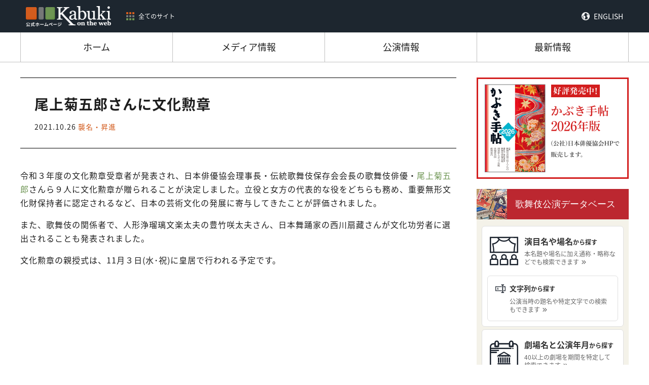

--- FILE ---
content_type: text/html; charset=UTF-8
request_url: https://www.kabuki.ne.jp/topics/2021/3134/
body_size: 10249
content:

<!doctype html>
<html dir="ltr" lang="ja" prefix="og: https://ogp.me/ns#">
<head>
<meta name="viewport" content="width=device-width, initial-scale=1" />
<!-- Google Tag Manager -->
<!--<script>(function(w,d,s,l,i){w[l]=w[l]||[];w[l].push({'gtm.start':
new Date().getTime(),event:'gtm.js'});var f=d.getElementsByTagName(s)[0],
j=d.createElement(s),dl=l!='dataLayer'?'&l='+l:'';j.async=true;j.src=
'https://www.googletagmanager.com/gtm.js?id='+i+dl;f.parentNode.insertBefore(j,f);
})(window,document,'script','dataLayer','GTM-NKSLWT3');</script>-->
<!-- End Google Tag Manager -->
<!-- Global site tag (gtag.js) - Google Analytics -->
<script async src="https://www.googletagmanager.com/gtag/js?id=G-E6T3LC4QHP"></script>
<script>
  window.dataLayer = window.dataLayer || [];
  function gtag(){dataLayer.push(arguments);}
  gtag('js', new Date());

  gtag('config', 'G-E6T3LC4QHP');
</script>
<!-- Global site tag (gtag.js) - Google Analytics -->
<title>尾上菊五郎さんに文化勲章 - 歌舞伎 on the web</title>

		<!-- All in One SEO 4.6.4 - aioseo.com -->
		<meta name="description" content="令和３年度の文化勲章受章者が発表され、日本俳優協会理事長・伝統歌舞伎保存会会長の歌舞伎俳優・尾上菊五郎さんら９" />
		<meta name="robots" content="max-image-preview:large" />
		<link rel="canonical" href="https://www.kabuki.ne.jp/topics/2021/3134/" />
		<meta name="generator" content="All in One SEO (AIOSEO) 4.6.4" />
		<meta property="og:locale" content="ja_JP" />
		<meta property="og:site_name" content="歌舞伎 on the web - 歌舞伎公式ホームページ「歌舞伎 on the web」は、公益社団法人日本俳優協会  と社団法人伝統歌舞伎保存会  が協力して設置した歌舞伎 on the web事務局が運営し、発信するホームページです。" />
		<meta property="og:type" content="article" />
		<meta property="og:title" content="尾上菊五郎さんに文化勲章 - 歌舞伎 on the web" />
		<meta property="og:description" content="令和３年度の文化勲章受章者が発表され、日本俳優協会理事長・伝統歌舞伎保存会会長の歌舞伎俳優・尾上菊五郎さんら９" />
		<meta property="og:url" content="https://www.kabuki.ne.jp/topics/2021/3134/" />
		<meta property="article:published_time" content="2021-10-26T04:44:17+00:00" />
		<meta property="article:modified_time" content="2021-10-26T04:44:17+00:00" />
		<meta name="twitter:card" content="summary_large_image" />
		<meta name="twitter:title" content="尾上菊五郎さんに文化勲章 - 歌舞伎 on the web" />
		<meta name="twitter:description" content="令和３年度の文化勲章受章者が発表され、日本俳優協会理事長・伝統歌舞伎保存会会長の歌舞伎俳優・尾上菊五郎さんら９" />
		<script type="application/ld+json" class="aioseo-schema">
			{"@context":"https:\/\/schema.org","@graph":[{"@type":"BreadcrumbList","@id":"https:\/\/www.kabuki.ne.jp\/topics\/2021\/3134\/#breadcrumblist","itemListElement":[{"@type":"ListItem","@id":"https:\/\/www.kabuki.ne.jp\/#listItem","position":1,"name":"\u5bb6","item":"https:\/\/www.kabuki.ne.jp\/","nextItem":"https:\/\/www.kabuki.ne.jp\/topics\/2021\/3134\/#listItem"},{"@type":"ListItem","@id":"https:\/\/www.kabuki.ne.jp\/topics\/2021\/3134\/#listItem","position":2,"name":"\u5c3e\u4e0a\u83ca\u4e94\u90ce\u3055\u3093\u306b\u6587\u5316\u52f2\u7ae0","previousItem":"https:\/\/www.kabuki.ne.jp\/#listItem"}]},{"@type":"Organization","@id":"https:\/\/www.kabuki.ne.jp\/#organization","name":"\u6b4c\u821e\u4f0e on the web","description":"\u6b4c\u821e\u4f0e\u516c\u5f0f\u30db\u30fc\u30e0\u30da\u30fc\u30b8\u300c\u6b4c\u821e\u4f0e on the web\u300d\u306f\u3001\u516c\u76ca\u793e\u56e3\u6cd5\u4eba\u65e5\u672c\u4ff3\u512a\u5354\u4f1a  \u3068\u793e\u56e3\u6cd5\u4eba\u4f1d\u7d71\u6b4c\u821e\u4f0e\u4fdd\u5b58\u4f1a  \u304c\u5354\u529b\u3057\u3066\u8a2d\u7f6e\u3057\u305f\u6b4c\u821e\u4f0e on the web\u4e8b\u52d9\u5c40\u304c\u904b\u55b6\u3057\u3001\u767a\u4fe1\u3059\u308b\u30db\u30fc\u30e0\u30da\u30fc\u30b8\u3067\u3059\u3002","url":"https:\/\/www.kabuki.ne.jp\/"},{"@type":"WebPage","@id":"https:\/\/www.kabuki.ne.jp\/topics\/2021\/3134\/#webpage","url":"https:\/\/www.kabuki.ne.jp\/topics\/2021\/3134\/","name":"\u5c3e\u4e0a\u83ca\u4e94\u90ce\u3055\u3093\u306b\u6587\u5316\u52f2\u7ae0 - \u6b4c\u821e\u4f0e on the web","description":"\u4ee4\u548c\uff13\u5e74\u5ea6\u306e\u6587\u5316\u52f2\u7ae0\u53d7\u7ae0\u8005\u304c\u767a\u8868\u3055\u308c\u3001\u65e5\u672c\u4ff3\u512a\u5354\u4f1a\u7406\u4e8b\u9577\u30fb\u4f1d\u7d71\u6b4c\u821e\u4f0e\u4fdd\u5b58\u4f1a\u4f1a\u9577\u306e\u6b4c\u821e\u4f0e\u4ff3\u512a\u30fb\u5c3e\u4e0a\u83ca\u4e94\u90ce\u3055\u3093\u3089\uff19","inLanguage":"ja","isPartOf":{"@id":"https:\/\/www.kabuki.ne.jp\/#website"},"breadcrumb":{"@id":"https:\/\/www.kabuki.ne.jp\/topics\/2021\/3134\/#breadcrumblist"},"datePublished":"2021-10-26T13:44:17+09:00","dateModified":"2021-10-26T13:44:17+09:00"},{"@type":"WebSite","@id":"https:\/\/www.kabuki.ne.jp\/#website","url":"https:\/\/www.kabuki.ne.jp\/","name":"\u6b4c\u821e\u4f0e on the web","description":"\u6b4c\u821e\u4f0e\u516c\u5f0f\u30db\u30fc\u30e0\u30da\u30fc\u30b8\u300c\u6b4c\u821e\u4f0e on the web\u300d\u306f\u3001\u516c\u76ca\u793e\u56e3\u6cd5\u4eba\u65e5\u672c\u4ff3\u512a\u5354\u4f1a  \u3068\u793e\u56e3\u6cd5\u4eba\u4f1d\u7d71\u6b4c\u821e\u4f0e\u4fdd\u5b58\u4f1a  \u304c\u5354\u529b\u3057\u3066\u8a2d\u7f6e\u3057\u305f\u6b4c\u821e\u4f0e on the web\u4e8b\u52d9\u5c40\u304c\u904b\u55b6\u3057\u3001\u767a\u4fe1\u3059\u308b\u30db\u30fc\u30e0\u30da\u30fc\u30b8\u3067\u3059\u3002","inLanguage":"ja","publisher":{"@id":"https:\/\/www.kabuki.ne.jp\/#organization"}}]}
		</script>
		<!-- All in One SEO -->

<link rel='dns-prefetch' href='//webfonts.xserver.jp' />
<link rel='dns-prefetch' href='//ajax.googleapis.com' />
<script type="text/javascript">
/* <![CDATA[ */
window._wpemojiSettings = {"baseUrl":"https:\/\/s.w.org\/images\/core\/emoji\/15.0.3\/72x72\/","ext":".png","svgUrl":"https:\/\/s.w.org\/images\/core\/emoji\/15.0.3\/svg\/","svgExt":".svg","source":{"concatemoji":"https:\/\/www.kabuki.ne.jp\/wp-includes\/js\/wp-emoji-release.min.js?ver=6.5.7"}};
/*! This file is auto-generated */
!function(i,n){var o,s,e;function c(e){try{var t={supportTests:e,timestamp:(new Date).valueOf()};sessionStorage.setItem(o,JSON.stringify(t))}catch(e){}}function p(e,t,n){e.clearRect(0,0,e.canvas.width,e.canvas.height),e.fillText(t,0,0);var t=new Uint32Array(e.getImageData(0,0,e.canvas.width,e.canvas.height).data),r=(e.clearRect(0,0,e.canvas.width,e.canvas.height),e.fillText(n,0,0),new Uint32Array(e.getImageData(0,0,e.canvas.width,e.canvas.height).data));return t.every(function(e,t){return e===r[t]})}function u(e,t,n){switch(t){case"flag":return n(e,"\ud83c\udff3\ufe0f\u200d\u26a7\ufe0f","\ud83c\udff3\ufe0f\u200b\u26a7\ufe0f")?!1:!n(e,"\ud83c\uddfa\ud83c\uddf3","\ud83c\uddfa\u200b\ud83c\uddf3")&&!n(e,"\ud83c\udff4\udb40\udc67\udb40\udc62\udb40\udc65\udb40\udc6e\udb40\udc67\udb40\udc7f","\ud83c\udff4\u200b\udb40\udc67\u200b\udb40\udc62\u200b\udb40\udc65\u200b\udb40\udc6e\u200b\udb40\udc67\u200b\udb40\udc7f");case"emoji":return!n(e,"\ud83d\udc26\u200d\u2b1b","\ud83d\udc26\u200b\u2b1b")}return!1}function f(e,t,n){var r="undefined"!=typeof WorkerGlobalScope&&self instanceof WorkerGlobalScope?new OffscreenCanvas(300,150):i.createElement("canvas"),a=r.getContext("2d",{willReadFrequently:!0}),o=(a.textBaseline="top",a.font="600 32px Arial",{});return e.forEach(function(e){o[e]=t(a,e,n)}),o}function t(e){var t=i.createElement("script");t.src=e,t.defer=!0,i.head.appendChild(t)}"undefined"!=typeof Promise&&(o="wpEmojiSettingsSupports",s=["flag","emoji"],n.supports={everything:!0,everythingExceptFlag:!0},e=new Promise(function(e){i.addEventListener("DOMContentLoaded",e,{once:!0})}),new Promise(function(t){var n=function(){try{var e=JSON.parse(sessionStorage.getItem(o));if("object"==typeof e&&"number"==typeof e.timestamp&&(new Date).valueOf()<e.timestamp+604800&&"object"==typeof e.supportTests)return e.supportTests}catch(e){}return null}();if(!n){if("undefined"!=typeof Worker&&"undefined"!=typeof OffscreenCanvas&&"undefined"!=typeof URL&&URL.createObjectURL&&"undefined"!=typeof Blob)try{var e="postMessage("+f.toString()+"("+[JSON.stringify(s),u.toString(),p.toString()].join(",")+"));",r=new Blob([e],{type:"text/javascript"}),a=new Worker(URL.createObjectURL(r),{name:"wpTestEmojiSupports"});return void(a.onmessage=function(e){c(n=e.data),a.terminate(),t(n)})}catch(e){}c(n=f(s,u,p))}t(n)}).then(function(e){for(var t in e)n.supports[t]=e[t],n.supports.everything=n.supports.everything&&n.supports[t],"flag"!==t&&(n.supports.everythingExceptFlag=n.supports.everythingExceptFlag&&n.supports[t]);n.supports.everythingExceptFlag=n.supports.everythingExceptFlag&&!n.supports.flag,n.DOMReady=!1,n.readyCallback=function(){n.DOMReady=!0}}).then(function(){return e}).then(function(){var e;n.supports.everything||(n.readyCallback(),(e=n.source||{}).concatemoji?t(e.concatemoji):e.wpemoji&&e.twemoji&&(t(e.twemoji),t(e.wpemoji)))}))}((window,document),window._wpemojiSettings);
/* ]]> */
</script>
<link rel='stylesheet' id='eo-leaflet.js-css' href='https://www.kabuki.ne.jp/wp-content/plugins/event-organiser/lib/leaflet/leaflet.min.css?ver=1.4.0' type='text/css' media='all' />
<style id='eo-leaflet.js-inline-css' type='text/css'>
.leaflet-popup-close-button{box-shadow:none!important;}
</style>
<style id='wp-emoji-styles-inline-css' type='text/css'>

	img.wp-smiley, img.emoji {
		display: inline !important;
		border: none !important;
		box-shadow: none !important;
		height: 1em !important;
		width: 1em !important;
		margin: 0 0.07em !important;
		vertical-align: -0.1em !important;
		background: none !important;
		padding: 0 !important;
	}
</style>
<link rel='stylesheet' id='wp-block-library-css' href='https://www.kabuki.ne.jp/wp-includes/css/dist/block-library/style.min.css?ver=6.5.7' type='text/css' media='all' />
<style id='classic-theme-styles-inline-css' type='text/css'>
/*! This file is auto-generated */
.wp-block-button__link{color:#fff;background-color:#32373c;border-radius:9999px;box-shadow:none;text-decoration:none;padding:calc(.667em + 2px) calc(1.333em + 2px);font-size:1.125em}.wp-block-file__button{background:#32373c;color:#fff;text-decoration:none}
</style>
<style id='global-styles-inline-css' type='text/css'>
body{--wp--preset--color--black: #000000;--wp--preset--color--cyan-bluish-gray: #abb8c3;--wp--preset--color--white: #ffffff;--wp--preset--color--pale-pink: #f78da7;--wp--preset--color--vivid-red: #cf2e2e;--wp--preset--color--luminous-vivid-orange: #ff6900;--wp--preset--color--luminous-vivid-amber: #fcb900;--wp--preset--color--light-green-cyan: #7bdcb5;--wp--preset--color--vivid-green-cyan: #00d084;--wp--preset--color--pale-cyan-blue: #8ed1fc;--wp--preset--color--vivid-cyan-blue: #0693e3;--wp--preset--color--vivid-purple: #9b51e0;--wp--preset--gradient--vivid-cyan-blue-to-vivid-purple: linear-gradient(135deg,rgba(6,147,227,1) 0%,rgb(155,81,224) 100%);--wp--preset--gradient--light-green-cyan-to-vivid-green-cyan: linear-gradient(135deg,rgb(122,220,180) 0%,rgb(0,208,130) 100%);--wp--preset--gradient--luminous-vivid-amber-to-luminous-vivid-orange: linear-gradient(135deg,rgba(252,185,0,1) 0%,rgba(255,105,0,1) 100%);--wp--preset--gradient--luminous-vivid-orange-to-vivid-red: linear-gradient(135deg,rgba(255,105,0,1) 0%,rgb(207,46,46) 100%);--wp--preset--gradient--very-light-gray-to-cyan-bluish-gray: linear-gradient(135deg,rgb(238,238,238) 0%,rgb(169,184,195) 100%);--wp--preset--gradient--cool-to-warm-spectrum: linear-gradient(135deg,rgb(74,234,220) 0%,rgb(151,120,209) 20%,rgb(207,42,186) 40%,rgb(238,44,130) 60%,rgb(251,105,98) 80%,rgb(254,248,76) 100%);--wp--preset--gradient--blush-light-purple: linear-gradient(135deg,rgb(255,206,236) 0%,rgb(152,150,240) 100%);--wp--preset--gradient--blush-bordeaux: linear-gradient(135deg,rgb(254,205,165) 0%,rgb(254,45,45) 50%,rgb(107,0,62) 100%);--wp--preset--gradient--luminous-dusk: linear-gradient(135deg,rgb(255,203,112) 0%,rgb(199,81,192) 50%,rgb(65,88,208) 100%);--wp--preset--gradient--pale-ocean: linear-gradient(135deg,rgb(255,245,203) 0%,rgb(182,227,212) 50%,rgb(51,167,181) 100%);--wp--preset--gradient--electric-grass: linear-gradient(135deg,rgb(202,248,128) 0%,rgb(113,206,126) 100%);--wp--preset--gradient--midnight: linear-gradient(135deg,rgb(2,3,129) 0%,rgb(40,116,252) 100%);--wp--preset--font-size--small: 13px;--wp--preset--font-size--medium: 20px;--wp--preset--font-size--large: 36px;--wp--preset--font-size--x-large: 42px;--wp--preset--spacing--20: 0.44rem;--wp--preset--spacing--30: 0.67rem;--wp--preset--spacing--40: 1rem;--wp--preset--spacing--50: 1.5rem;--wp--preset--spacing--60: 2.25rem;--wp--preset--spacing--70: 3.38rem;--wp--preset--spacing--80: 5.06rem;--wp--preset--shadow--natural: 6px 6px 9px rgba(0, 0, 0, 0.2);--wp--preset--shadow--deep: 12px 12px 50px rgba(0, 0, 0, 0.4);--wp--preset--shadow--sharp: 6px 6px 0px rgba(0, 0, 0, 0.2);--wp--preset--shadow--outlined: 6px 6px 0px -3px rgba(255, 255, 255, 1), 6px 6px rgba(0, 0, 0, 1);--wp--preset--shadow--crisp: 6px 6px 0px rgba(0, 0, 0, 1);}:where(.is-layout-flex){gap: 0.5em;}:where(.is-layout-grid){gap: 0.5em;}body .is-layout-flex{display: flex;}body .is-layout-flex{flex-wrap: wrap;align-items: center;}body .is-layout-flex > *{margin: 0;}body .is-layout-grid{display: grid;}body .is-layout-grid > *{margin: 0;}:where(.wp-block-columns.is-layout-flex){gap: 2em;}:where(.wp-block-columns.is-layout-grid){gap: 2em;}:where(.wp-block-post-template.is-layout-flex){gap: 1.25em;}:where(.wp-block-post-template.is-layout-grid){gap: 1.25em;}.has-black-color{color: var(--wp--preset--color--black) !important;}.has-cyan-bluish-gray-color{color: var(--wp--preset--color--cyan-bluish-gray) !important;}.has-white-color{color: var(--wp--preset--color--white) !important;}.has-pale-pink-color{color: var(--wp--preset--color--pale-pink) !important;}.has-vivid-red-color{color: var(--wp--preset--color--vivid-red) !important;}.has-luminous-vivid-orange-color{color: var(--wp--preset--color--luminous-vivid-orange) !important;}.has-luminous-vivid-amber-color{color: var(--wp--preset--color--luminous-vivid-amber) !important;}.has-light-green-cyan-color{color: var(--wp--preset--color--light-green-cyan) !important;}.has-vivid-green-cyan-color{color: var(--wp--preset--color--vivid-green-cyan) !important;}.has-pale-cyan-blue-color{color: var(--wp--preset--color--pale-cyan-blue) !important;}.has-vivid-cyan-blue-color{color: var(--wp--preset--color--vivid-cyan-blue) !important;}.has-vivid-purple-color{color: var(--wp--preset--color--vivid-purple) !important;}.has-black-background-color{background-color: var(--wp--preset--color--black) !important;}.has-cyan-bluish-gray-background-color{background-color: var(--wp--preset--color--cyan-bluish-gray) !important;}.has-white-background-color{background-color: var(--wp--preset--color--white) !important;}.has-pale-pink-background-color{background-color: var(--wp--preset--color--pale-pink) !important;}.has-vivid-red-background-color{background-color: var(--wp--preset--color--vivid-red) !important;}.has-luminous-vivid-orange-background-color{background-color: var(--wp--preset--color--luminous-vivid-orange) !important;}.has-luminous-vivid-amber-background-color{background-color: var(--wp--preset--color--luminous-vivid-amber) !important;}.has-light-green-cyan-background-color{background-color: var(--wp--preset--color--light-green-cyan) !important;}.has-vivid-green-cyan-background-color{background-color: var(--wp--preset--color--vivid-green-cyan) !important;}.has-pale-cyan-blue-background-color{background-color: var(--wp--preset--color--pale-cyan-blue) !important;}.has-vivid-cyan-blue-background-color{background-color: var(--wp--preset--color--vivid-cyan-blue) !important;}.has-vivid-purple-background-color{background-color: var(--wp--preset--color--vivid-purple) !important;}.has-black-border-color{border-color: var(--wp--preset--color--black) !important;}.has-cyan-bluish-gray-border-color{border-color: var(--wp--preset--color--cyan-bluish-gray) !important;}.has-white-border-color{border-color: var(--wp--preset--color--white) !important;}.has-pale-pink-border-color{border-color: var(--wp--preset--color--pale-pink) !important;}.has-vivid-red-border-color{border-color: var(--wp--preset--color--vivid-red) !important;}.has-luminous-vivid-orange-border-color{border-color: var(--wp--preset--color--luminous-vivid-orange) !important;}.has-luminous-vivid-amber-border-color{border-color: var(--wp--preset--color--luminous-vivid-amber) !important;}.has-light-green-cyan-border-color{border-color: var(--wp--preset--color--light-green-cyan) !important;}.has-vivid-green-cyan-border-color{border-color: var(--wp--preset--color--vivid-green-cyan) !important;}.has-pale-cyan-blue-border-color{border-color: var(--wp--preset--color--pale-cyan-blue) !important;}.has-vivid-cyan-blue-border-color{border-color: var(--wp--preset--color--vivid-cyan-blue) !important;}.has-vivid-purple-border-color{border-color: var(--wp--preset--color--vivid-purple) !important;}.has-vivid-cyan-blue-to-vivid-purple-gradient-background{background: var(--wp--preset--gradient--vivid-cyan-blue-to-vivid-purple) !important;}.has-light-green-cyan-to-vivid-green-cyan-gradient-background{background: var(--wp--preset--gradient--light-green-cyan-to-vivid-green-cyan) !important;}.has-luminous-vivid-amber-to-luminous-vivid-orange-gradient-background{background: var(--wp--preset--gradient--luminous-vivid-amber-to-luminous-vivid-orange) !important;}.has-luminous-vivid-orange-to-vivid-red-gradient-background{background: var(--wp--preset--gradient--luminous-vivid-orange-to-vivid-red) !important;}.has-very-light-gray-to-cyan-bluish-gray-gradient-background{background: var(--wp--preset--gradient--very-light-gray-to-cyan-bluish-gray) !important;}.has-cool-to-warm-spectrum-gradient-background{background: var(--wp--preset--gradient--cool-to-warm-spectrum) !important;}.has-blush-light-purple-gradient-background{background: var(--wp--preset--gradient--blush-light-purple) !important;}.has-blush-bordeaux-gradient-background{background: var(--wp--preset--gradient--blush-bordeaux) !important;}.has-luminous-dusk-gradient-background{background: var(--wp--preset--gradient--luminous-dusk) !important;}.has-pale-ocean-gradient-background{background: var(--wp--preset--gradient--pale-ocean) !important;}.has-electric-grass-gradient-background{background: var(--wp--preset--gradient--electric-grass) !important;}.has-midnight-gradient-background{background: var(--wp--preset--gradient--midnight) !important;}.has-small-font-size{font-size: var(--wp--preset--font-size--small) !important;}.has-medium-font-size{font-size: var(--wp--preset--font-size--medium) !important;}.has-large-font-size{font-size: var(--wp--preset--font-size--large) !important;}.has-x-large-font-size{font-size: var(--wp--preset--font-size--x-large) !important;}
.wp-block-navigation a:where(:not(.wp-element-button)){color: inherit;}
:where(.wp-block-post-template.is-layout-flex){gap: 1.25em;}:where(.wp-block-post-template.is-layout-grid){gap: 1.25em;}
:where(.wp-block-columns.is-layout-flex){gap: 2em;}:where(.wp-block-columns.is-layout-grid){gap: 2em;}
.wp-block-pullquote{font-size: 1.5em;line-height: 1.6;}
</style>
<link rel='stylesheet' id='dashicons-css' href='https://www.kabuki.ne.jp/wp-includes/css/dashicons.min.css?ver=6.5.7' type='text/css' media='all' />
<link rel='stylesheet' id='thickbox-css' href='https://www.kabuki.ne.jp/wp-includes/js/thickbox/thickbox.css?ver=6.5.7' type='text/css' media='all' />
<link rel='stylesheet' id='formzu_plugin_client-css' href='https://www.kabuki.ne.jp/wp-content/plugins/formzu-wp/css/formzu_plugin_client.css?ver=1718155596' type='text/css' media='all' />
<script type="text/javascript" src="https://ajax.googleapis.com/ajax/libs/jquery/3.4.1/jquery.min.js?ver=3.4.1" id="jquery-js"></script>
<script type="text/javascript" src="//webfonts.xserver.jp/js/xserverv3.js?fadein=0&amp;ver=2.0.7" id="typesquare_std-js"></script>
<link rel="https://api.w.org/" href="https://www.kabuki.ne.jp/wp-json/" /><link rel="alternate" type="application/json" href="https://www.kabuki.ne.jp/wp-json/wp/v2/topics/3134" /><link rel="EditURI" type="application/rsd+xml" title="RSD" href="https://www.kabuki.ne.jp/xmlrpc.php?rsd" />
<meta name="generator" content="WordPress 6.5.7" />
<link rel='shortlink' href='https://www.kabuki.ne.jp/?p=3134' />
<link rel="alternate" type="application/json+oembed" href="https://www.kabuki.ne.jp/wp-json/oembed/1.0/embed?url=https%3A%2F%2Fwww.kabuki.ne.jp%2Ftopics%2F2021%2F3134%2F" />
<link rel="alternate" type="text/xml+oembed" href="https://www.kabuki.ne.jp/wp-json/oembed/1.0/embed?url=https%3A%2F%2Fwww.kabuki.ne.jp%2Ftopics%2F2021%2F3134%2F&#038;format=xml" />
<link rel="shortcut icon" href="/assets/favicon.ico">
<link rel="stylesheet" type="text/css" href="//cdn.jsdelivr.net/npm/slick-carousel@1.8.1/slick/slick.css"/>
<link rel="stylesheet" type="text/css" href="/assets/css/slick-theme.css"/>
<!-- Place your kit's code here --> 
<script src="https://kit.fontawesome.com/8104acd584.js" crossorigin="anonymous"></script>
<link rel="stylesheet" href="https://kit-pro.fontawesome.com/releases/latest/css/pro.min.css" media="all">
<link rel="stylesheet" href="https://kit-pro.fontawesome.com/releases/latest/css/pro-v4-font-face.min.css" media="all">
<link rel="stylesheet" href="https://kit-pro.fontawesome.com/releases/latest/css/pro-v4-shims.min.css" media="all">
<link rel="stylesheet" type="text/css" href="/assets/css/reset.css"/>
<link rel="stylesheet" href="/assets/css/style.min.css">
<link rel="stylesheet" href="https://cdnjs.cloudflare.com/ajax/libs/jquery-modal/0.9.1/jquery.modal.min.css" />
<link rel="stylesheet" href="https://cdnjs.cloudflare.com/ajax/libs/izimodal/1.5.1/css/iziModal.min.css" />
</head>
<body data-rsssl=1 class="topics-template-default single single-topics postid-3134">
<!-- Google Tag Manager (noscript) -->
<!--<noscript><iframe src="https://www.googletagmanager.com/ns.html?id=GTM-NKSLWT3"
height="0" width="0" style="display:none;visibility:hidden"></iframe></noscript>-->
<!-- End Google Tag Manager (noscript) -->
<header id="header">
  <div class="header-inner">
    <div class="global-header-info__brand">
      <div class="site_logo"><a href="/"><img src="/assets/img/kotw_logo.png"></a></div>
      <button type="button" class="nav-site_all-btn"><span>全てのサイト</span></button>
    </div>
    <div id="nav-lang" class="nav-lang"><a href="/en/">ENGLISH</a></div>
  </div>
  <div id="nav-site_all" class="nav-site_all">
    <div class="nav-site_all-inner">
      <ul>
        <li class="cat-kotw"> <a href="/" target="_blank">
          <div class="thumb"><img src="/assets/img/kotw_logo_black.png"></div>
          <p class="caption">歌舞伎の公演情報、ニュース、メディア情報を紹介するサイトです。</p>
          </a> </li>
        <li class="cat-enmokudb"> <a href="http://enmokudb.kabuki.ne.jp/" target="_blank">
          <div class="thumb"><img src="/assets/img/enmokudb_logo_white.png"></div>
          <p class="caption">演目をわかりやすくご紹介するサイトです。</p>
          </a> </li>
        <li class="cat-yougodb"> <a href="http://enmokudb.kabuki.ne.jp/phraseology/" target="_blank">
          <div class="thumb"><img src="/assets/img/yougodb_logo_white.png"></div>
          <p class="caption">歌舞伎に関する用語をわかりやすくご紹介するサイトです。</p>
          </a> </li>
        <li class="cat-kouendb"> <a href="https://kabukidb.net/" target="_blank">
          <div class="thumb"><img src="/assets/img/kouendb_logo_white.png"></div>
          <p class="caption">昭和20年(1945)から現代までに、国内の主要劇場で行われた歌舞伎等の「本公演」の上演データが収録したサイトです。</p>
          </a> </li>
        <li class="cat-haiyu01"> <a href="https://meikandb.kabuki.ne.jp/" target="_blank">
          <div class="thumb"><img src="/assets/img/haiyu_logo_white.png"></div>
          <p class="caption">日本俳優協会所属の現役の歌舞伎俳優全員を掲載したサイトです。</p>
          </a> </li>
        <li class="cat-haiyu02"> <a href="https://meikandb.kabuki.ne.jp/omoide/" target="_blank">
          <div class="thumb"><img src="/assets/img/haiyuomoide_logo_white.png"></div>
          <p class="caption">引退・廃業・逝去した主な歌舞伎俳優を掲載したサイトです。</p>
          </a> </li>
      </ul>
      <div class="btn-block">
      <button type="button" class="nav-site_all-btn btn_close"><span>閉じる</span></button>
      </div>
    </div>
  </div>
  <div id="nav-gloal">
    <ul>
      <li class="current"><a href="/"><span>ホーム</span></a></li>
      <li><a href="/events/event/"><span>メディア情報</span></a></li>
      <li><a href="/performance/"><span>公演情報</span></a></li>
      <li><a href="/topics/"><span>最新情報</span></a></li>
    </ul>
  </div>
</header>
<main id="main" class="main">
<div id="contents">
  <div class="contents-inner">
    <div id="block-primary" class="block-primary">
            <div class="single-header">
        <h1>
          尾上菊五郎さんに文化勲章        </h1>
                <div class="meta"><span class="date">2021.10.26</span>
          <span class="cat_style succeed">襲名・昇進</span>        </div>
      </div>
      <div class="single-body">
        <div class="thumbnail"></div>
        <div class="single-entry">
        <p>令和３年度の文化勲章受章者が発表され、日本俳優協会理事長・伝統歌舞伎保存会会長の歌舞伎俳優・<a href="https://meikandb.kabuki.ne.jp/actor/77/" rel="noopener noreferrer" target="_blank">尾上菊五郎</a>さんら９人に文化勲章が贈られることが決定しました。立役と女方の代表的な役をどちらも務め、重要無形文化財保持者に認定されるなど、日本の芸術文化の発展に寄与してきたことが評価されました。</p>
<p>また、歌舞伎の関係者で、人形浄瑠璃文楽太夫の豊竹咲太夫さん、日本舞踊家の西川扇藏さんが文化功労者に選出されることも発表されました。</p>
<p>文化勲章の親授式は、11月３日(水･祝)に皇居で行われる予定です。</p>
          </div>
      </div>
          </div>
    <div id="block-secoundry" class="block-secoundry">
  <div class="ad-block"> <a href="http://www.actors.or.jp/kyokai/jigyou/techou.html" target="_blank"><img src="/assets/img/ad_banner.png"></a></div>
  <input type="checkbox" id="toggle-search">
  <div class="toggle-outer">
    <label for="toggle-search" class="full">歌舞伎について調べる</label>
  </div>
  <div class="search-block">
    <div class="search-block-inner">
      <div id="kouendb" class="search-block-item">
        <div class="search-block-body">
        <div class="search-block--head cat-kouendb">
          <div class="thumbnail"><img src="/assets/img/search_thumb_kouendb.png" alt=""></div>
          <a href="https://kabukidb.net/" target="_blank" class="sitename">歌舞伎公演データベース</a>
        </div>
        <div class="searchbox">
          <ul class="type-cards">
            <li class="type-card">
              <div class="type-card--repertoire type-card--item">
                <a href="https://kabukidb.net/play">
                  <img src="/assets/img/icon-repertoire.svg">
                  <div class="type-card--container">
                    <div class="type-card--headline"><span>演目名や場名</span>から探す</div>
                    <p>本名題や場名に加え通称・略称などでも検索できます</p>
                  </div>
                </a>
              </div>
              <div class="type-card--perform type-card--item">
                <a href="https://kabukidb.net/title">
                  <img src="/assets/img/icon-perform.svg">
                  <div class="type-card--container">
                    <div class="type-card--headline"><span>文字列</span>から探す</div>
                    <p>公演当時の題名や特定文字での検索もできます</p>
                  </div>
                </a>
              </div>
            </li>
            <li class="type-card">
              <div class="type-card--data type-card--item">
                <a href="https://kabukidb.net/theater">
                  <img src="/assets/img/icon-data.svg">
                  <div class="type-card--container">
                    <div class="type-card--headline"><span>劇場名と公演年月</span>から探す</div>
                    <p>40以上の劇場を期間を特定して検索できます</p>
                  </div>
                </a>
              </div>
            </li>
            <li class="type-card">
              <div class="type-card--actor type-card--item">
                <a href="https://kabukidb.net/actor">
                  <img src="/assets/img/icon-actor.svg">
                  <div class="type-card--container">
                    <div class="type-card--headline"><span>出演俳優</span>から探す</div>
                    <p>俳優名は漢字・カタカナ・ひらがなで検索可能</p>
                  </div>
                </a>
              </div>
            </li>
          </ul>
        </div>
      </div>
      </div>
      <div id="enmokudb" class="search-block-item">
        <div class="search-block-body">
        <div class="search-block--head cat-enmokudb">
          <div class="thumbnail"><img src="/assets/img/search_thumb_enmokudb.png" alt=""></div>
          <a href="http://enmokudb.kabuki.ne.jp" target="_blank" class="sitename">歌舞伎演目案内</a>
        </div>
          <!--div class="searchbox">
            <div class="input-group">
              <form method="post" action="https://enmokudb.kabuki.ne.jp">
              <div class="icon-search">
              <input type="text" name="s" class="form-control" placeholder="キーワードを入力ください">
              </div>
              <input type="hidden" name="post_type" value="repertoire">
                </form></div>
          </div-->
        </div>
      </div>
      <div id="yougodb" class="search-block-item">
        <div class="search-block-body">
        <div class="search-block--head cat-yougodb">
          <div class="thumbnail"><img src="/assets/img/search_thumb_yougodb.png" alt=""></div>
          <a href="http://enmokudb.kabuki.ne.jp/phraseology" target="_blank" class="sitename">歌舞伎用語案内</a>
        </div>
          <!--div class="searchbox">
            <div class="input-group">
              <form method="get" action="https://enmokudb.kabuki.ne.jp/phraseology-search">
                <div class="icon-search">
                <input type="text" name="search" value="" id="search"  class="form-control" placeholder="キーワードを入力ください">
                </div>
              </form>
          </div>
        </div-->
      </div>
      <div id="meikandb" class="search-block-item">
        <div class="search-block-body">  
        <div class="search-block--head cat-meikandb">
          <div class="thumbnail"><img src="/assets/img/search_thumb_haiyu.png" alt=""></div>
          <a href="https://meikandb.kabuki.ne.jp/" target="_blank" class="sitename">歌舞伎俳優名鑑</a>
        </div>
          <div class="searchbox">
            <ul class="link">
              <li><a href="https://meikandb.kabuki.ne.jp/" target="_blank" class="btn-basic">現在の俳優篇</a></li>
              <li><a href="https://meikandb.kabuki.ne.jp/omoide/" target="_blank" class="btn-basic">想い出の俳優篇</a></li>
            </ul>
            <div class="input-group">
            <form method="get" action="https://meikandb.kabuki.ne.jp/">
              <input type="hidden" name="post_type" value="actor">
              <input type="hidden" name="current_state" value="0">
              <div class="directory-form">
                <ul class="directory-form-list">
                      <li>
                      <input name="s" type="text" placeholder="姓" class="input-text size-mid">
                      </li>
                      <li>
                      <input name="person" type="text" placeholder="名" class="input-text size-mid">
                      </li>
                      <li>
                      <input name="generation" type="text" placeholder="代" class="input-text size-small">
                      </li>
                      <div class="submit btn">
                        <button class="btn btn-basic" type="submit" name="search" id="search">検索</button>
                      </div>
                </ul>
              </div>
              <a href="/howtosearch/" class="search-about">検索方法はこちら</a>
              <input type="hidden" name="is_other_name" value="2">
            </form>
          </div>
          </div>
        </div>
      </div>
    </div>
  </div>
    </div>
  <div class="link-block">
    <ul>
      <li><a href="/movement/latest/" target="_blank">動静表</a></li>
      <li><a href="/prize/">受賞・指定一覧</a></li>
    </ul>
  </div>
  <div class="sns-block">
    <ul>
      <li><a href="https://www.facebook.com/kabuki.ne.jp/" target="_blank"><img src="/assets/img/bnr_facebook.png"></a></li>
    </ul>
  </div>
</div>  </div>
</div>
</main>

<footer>
  <ul class="nav-footer-info">
    <li><a href="https://ws.formzu.net/fgen/S66433760/" target="_blank">お問い合せ</a></li>
    <li><a href="/sitemap/">サイトマップ</a></li>
    <li><a href="/about/">歌舞伎 on the webとは</a></li>
    <li><a href="/privacy/">個人情報保護方針</a></li>
    <li><a href="/links/">リンク集 </a></li>
  </ul>
  <p class="copyright"><small>© 歌舞伎 on the web. All Rights Reserved.</small></p>
</footer>
<script type="text/javascript" id="thickbox-js-extra">
/* <![CDATA[ */
var thickboxL10n = {"next":"\u6b21\u3078 >","prev":"< \u524d\u3078","image":"\u753b\u50cf","of":"\/","close":"\u9589\u3058\u308b","noiframes":"\u3053\u306e\u6a5f\u80fd\u3067\u306f iframe \u304c\u5fc5\u8981\u3067\u3059\u3002\u73fe\u5728 iframe \u3092\u7121\u52b9\u5316\u3057\u3066\u3044\u308b\u304b\u3001\u5bfe\u5fdc\u3057\u3066\u3044\u306a\u3044\u30d6\u30e9\u30a6\u30b6\u30fc\u3092\u4f7f\u3063\u3066\u3044\u308b\u3088\u3046\u3067\u3059\u3002","loadingAnimation":"https:\/\/www.kabuki.ne.jp\/wp-includes\/js\/thickbox\/loadingAnimation.gif"};
/* ]]> */
</script>
<script type="text/javascript" src="https://www.kabuki.ne.jp/wp-includes/js/thickbox/thickbox.js?ver=3.1-20121105" id="thickbox-js"></script>
<script type="text/javascript" src="https://www.kabuki.ne.jp/wp-content/plugins/formzu-wp/js/trim_formzu_fixed_widget_layer.js?ver=1718155596" id="trim_formzu_fixed_widget_layer-js"></script>
<script type="text/javascript" src="https://www.kabuki.ne.jp/wp-content/plugins/formzu-wp/js/formzu_resize_thickbox.js?ver=1718155596" id="formzu_resize_thickbox-js"></script>

<script type="text/javascript" src="//cdn.jsdelivr.net/npm/slick-carousel@1.8.1/slick/slick.min.js"></script> 
<script src="https://cdnjs.cloudflare.com/ajax/libs/jquery-modal/0.9.1/jquery.modal.min.js"></script>
<script src="https://cdnjs.cloudflare.com/ajax/libs/izimodal/1.5.1/js/iziModal.min.js"></script>
<script type="text/javascript" src="/assets/js/common.js"></script>
</body></html>

--- FILE ---
content_type: text/css
request_url: https://www.kabuki.ne.jp/assets/css/reset.css
body_size: 807
content:
@charset "UTF-8";
/* CSS Document */

/* ***********************************
 *
 *    Ire's CSS Reset & Base
 *
 * *********************************** */

/* Reset margin, padding, border
 * *********************************** */

html, body,
h1, h2, h3, h4, h5, h6,
a, p, span,
em, small, strong,
sub, sup,
mark, del, ins, strike,
abbr, dfn,
blockquote, q, cite,
code, pre,
ol, ul, li, dl, dt, dd,
div, section, article,
main, aside, nav,
header, hgroup, footer,
img, figure, figcaption,
address, time,
audio, video,
canvas, iframe,
details, summary,
fieldset, form, label, legend,
table, caption,
tbody, tfoot, thead,
tr, th, td {
    margin: 0;
    padding: 0;
    border: 0;
}

/* Typography
 * *********************************** */

html {
    font-size: 62.5%;
}

body {
    font-size: 1.6rem;
    line-height: 1.4;
}

* {
    font-family: inherit;
    font-size: inherit;
    line-height: inherit;
}

a,
a:visited {
  color: inherit;
  text-decoration: none;
}

/* Layout
 * *********************************** */

article,
aside,
footer,
header,
nav,
section,
main {
    display: block;
}

* {
    box-sizing: border-box;
}

*:before,
*:after {
    box-sizing: inherit;
}

/* Elements
 * *********************************** */

table {
    border-collapse: collapse;
    border-spacing: 0;
}

ol,
ul {
    list-style: none;
}

img,
video {
    max-width: 100%;
}

img {
    border-style: none;
}

blockquote,
q {
    quotes: none;
}

blockquote:after,
blockquote:before,
q:after,
q:before {
    content: "";
    content: none;
}

/* Attributes & states
 * *********************************** */

[hidden] {
    display: none !important;
}

[disabled] {
    cursor: not-allowed;
}

:focus:not(:focus-visible) {
    outline: none;
}

/* Utility classes
 * *********************************** */

.sr-only {
    position: absolute;
    clip: rect(1px, 1px, 1px, 1px);
    left: -9999px;
    top: -9999px;
}

button{
  background-color: transparent;
  border: none;
  cursor: pointer;
  outline: none;
  margin: 0;
  padding: 0;
  appearance: none;
}